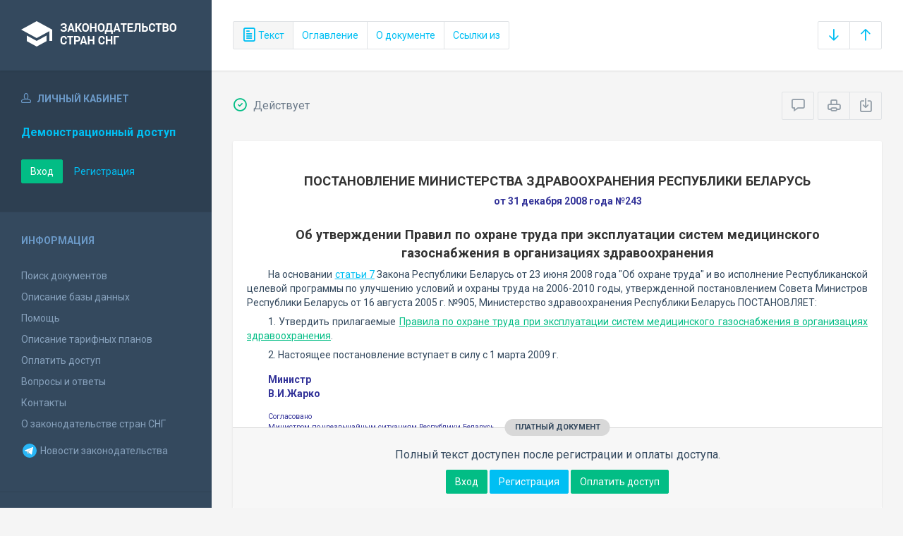

--- FILE ---
content_type: text/html; charset=utf-8
request_url: https://base.spinform.ru/show_doc.fwx?rgn=97590
body_size: 9862
content:

<!DOCTYPE html>
<html lang="ru">
  <head>
    <title>Постановление Министерства здравоохранения Республики Беларусь &quot;Об утверждении Правил по охране труда при эксплуатации систем медицинского...&quot;</title>
    <meta name="keywords" content="законодательство стран снг">
    <meta name="description" content="Постановление Министерства здравоохранения Республики Беларусь от 31 декабря 2008 года №243 
&quot;Об утверждении Правил по охране труда при эксплуатации систем медицинского газоснабжения в организациях здравоохранения&quot;">
    
    <meta charset="utf-8">
    <meta http-equiv="X-UA-Compatible" content="IE=Edge">
    <meta name="viewport" content="width=device-width, initial-scale=1">
    <meta name="robots" content="index, follow">
    <meta http-equiv="pragma" content="no-cache">
    <meta http-equiv="expires" content="0">
    
    <link rel="apple-touch-icon" sizes="180x180" href="/img/favicons/apple-touch-icon.png?v=aljp4kr2Np">
    <link rel="icon" type="image/png" sizes="32x32" href="/img/favicons/favicon-32x32.png?v=aljp4kr2Np">
    <link rel="icon" type="image/png" sizes="16x16" href="/img/favicons/favicon-16x16.png?v=aljp4kr2Np">
    <link rel="manifest" href="/img/favicons/manifest.json?v=aljp4kr2Np">
    <link rel="mask-icon" href="/img/favicons/safari-pinned-tab.svg?v=aljp4kr2Np" color="#34495e">
    <link rel="shortcut icon" href="/img/favicons/favicon.ico?v=aljp4kr2Np">
    <meta name="msapplication-config" content="/img/favicons/browserconfig.xml?v=aljp4kr2Np">
    <meta name="theme-color" content="#ffffff">
    <link rel="stylesheet" type="text/css" href="/css/base.css?v=2">
    <!-- Google tag (gtag.js) -->
    <script async src="https://www.googletagmanager.com/gtag/js?id=G-3MWW79EPQ2"></script>
    <script>
    window.dataLayer = window.dataLayer || [];
    function gtag(){dataLayer.push(arguments);}
    gtag('js', new Date());
    gtag('config', 'G-3MWW79EPQ2');
    </script>
    <script> var docRgn = '97590'; </script>
  </head>
  <body>
    <nav class="navbar -srch">
      <div class="navbar__header">
        <a class="navbar__header__brand" href="index.fwx"><span>Законодательство стран СНГ</span></a>
        <button class="navbar__header__toggle-menu pushy-link" type="button"><span></span><span></span><span></span></button>
        <button class="btn btn-default btn-sp navbar__header__toggle-search js-toggle-doc-tabs"><span class="icon icon-layers"></span></button>
      </div>
      <div class="navbar__srch">
        <div class="btn-group btn-group-stackable js-doc-tabs">
          <button type="button" class="btn btn-sp btn-default -tab-active" data-id="1" data-switch="text"><span class="icon icon-paper"></span> Текст</button>
          <button type="button" class="btn btn-sp btn-default" data-id="2" data-switch="ogl">Оглавление</button>
          <button type="button" class="btn btn-sp btn-default" data-id="5" data-switch="info">О документе</button>
          
          <button type="button" class="btn btn-sp btn-default" data-id="4" data-switch="links-out">Ссылки из</button>
        </div>
        <div class="navbar__srch__input-group -doc-btns js-scroll-btns">
          <div class="btn-group">
            <a href="#page-bottom" class="btn btn-sp btn-default" data-toggle="tooltip" data-to="bottom" title="Перейти в конец документа"><span class="icon icon-arrow-down"></span></a>
            <a href="#document-page" class="btn btn-sp btn-default" data-toggle="tooltip" data-to="top" title="Перейти в начало документа"><span class="icon icon-arrow-up"></span></a>
          </div>
        </div>
      </div>
    </nav>

    <div class="content">
      <div class="content__aside pushy pushy-left" >
<div class="pushy-content">
<button class="pushy-link content__aside__close"><span class="icon icon-arrow-left"></span></button>
<div class="b-aside -account">
<div class="b-aside__header"><span class="icon icon-head"></span> Личный кабинет</div>
<div class="b-aside__content">
<div class="b-user">Демонстрационный доступ</div>
<div class="b-user-info"></div><p class="m-t-30"><a href="https://base.spinform.ru/login.fwx" class="btn btn-success">Вход</a>
<a href="https://base.spinform.ru/registering.fwx" class="btn btn-link">Регистрация</a></p>
</div></div>
<div class="b-aside">
<div class="b-aside__header">Информация</div>
<div class="b-aside__content">
<ul class="aside-list">
<li><a href="spisdoc.fwx">Поиск документов</a></li>
<li><a href="base_info.fwx">Описание базы данных</a></li>
<li><a href="help.fwx">Помощь</a></li>
<li><a href="plans.fwx">Описание тарифных планов</a></li>
<li class="aside-list__important"><a href="order.fwx">Оплатить доступ</a></li>
<li><a href="support.fwx">Вопросы и ответы</a></li>
<li><a href="contacts.fwx?mt=1&qn=1">Контакты</a></li>
<li><a href="http://spinform.ru/cis-countries/about.html">О законодательстве стран СНГ</a></li>
<li><a href="https://t.me/SPInformru" target="_blank" style="display: flex; align-items: center; height: 36px;"><svg xmlns="http://www.w3.org/2000/svg" width="24" height="24" viewBox="0 0 48 48"><path fill="#29b6f6" d="M24 4a20 20 0 1 0 0 40 20 20 0 1 0 0-40Z"/><path fill="#fff" d="m33.95 15-3.746 19.126s-.161.874-1.245.874c-.576 0-.873-.274-.873-.274l-8.114-6.733-3.97-2.001-5.095-1.355S10 24.375 10 23.625c0-.625.933-.923.933-.923l21.316-8.468c-.001-.001.651-.235 1.126-.234.292 0 .625.125.625.5 0 .25-.05.5-.05.5z"/><path fill="#b0bec5" d="m23 30.505-3.426 3.374s-.149.115-.348.12a.494.494 0 0 1-.219-.043l.964-5.965L23 30.505z"/><path fill="#cfd8dc" d="M29.897 18.196a.5.5 0 0 0-.701-.093L16 26s2.106 5.892 2.427 6.912c.322 1.021.58 1.045.58 1.045l.964-5.965 9.832-9.096a.499.499 0 0 0 .094-.7z"/></svg>&nbsp;Новости законодательства</a></li>
</ul>
</div></div>
<div class="b-aside -stats">
<div class="b-aside__header">База данных</div>
<div class="b-aside__content">
<div class="b-stats">
<p>Дата обновления БД:</p><h4>16.01.2026</h4>
<p>Добавлено/обновлено документов:</p><h4>311 / 966</h4>
<p>Всего документов в БД:</p><h4>337054</h4>
</div>
<ul class="aside-list">
<li><a href="base_stats.fwx">Подробная статистика</a></li>
</ul>
</div></div>
<div class="b-aside -footer">
<div class="b-aside__header">© 2003—2026<br>СоюзПравоИнформ</div>
<div class="b-aside__content">
<ul class="aside-list -sm">
<li><a href="website-agreement.fwx">Соглашение об использовании сайта</a>
<li><a href="confidentiality-agreement.fwx">Соглашение о конфиденциальности</a></li>
<li><a href="license-agreement.fwx">Лицензионное соглашение</a></li>
<li><a href="pdn-policy.fwx">Политика обработки персональных данных</a></li>
<li><a href="spisdoc_direct.fwx">Все документы базы данных</a></li>
</ul>
</div></div>
</div></div>

      <div class="content__body">
        <div class="tabbable doc-tabs">
          <div class="tab-content">
            <div class="tab-pane active" id="tab-text">
              <div class="b-top-bar">
                <div class="b-top-bar__info">
                  <span class="icon icon-1"></span> Действует
                </div>
                <div class="b-top-bar__sort">
                  <div class="navbar__srch__input-group">
                    <div class="btn-toolbar">
                      <div class="btn-group">
                        <a href="#" class="btn btn-sp btn-default js-toggle-comments" data-toggle="tooltip" title="Скрыть/Показать комментарии"><span class="icon icon-speech-bubble"></span></a>
                      </div>
                      <div class="btn-group">
                        <a href="#" class="btn btn-sp btn-default hidden-xs" data-toggle="tooltip" title="Печать документа" onclick="window.print();"><span class="icon icon-printer"></span></a>
                        <a href="/doc_to_word.fwx?rgn=97590" class="btn btn-sp btn-default" data-toggle="tooltip" title="Сохранить документ в *.doc"><span class="icon icon-download"></span></a>
                      </div>
                    </div>
                  </div>
                </div>
              </div>
              <div class="tab-pane__body loaded" id="doc-text">
                <H2><A class=anchor-ogl name=A4XV0OQ6ZL></A>ПОСТАНОВЛЕНИЕ МИНИСТЕРСТВА ЗДРАВООХРАНЕНИЯ РЕСПУБЛИКИ БЕЛАРУСЬ</H2>
<P class=doc-info>от 31 декабря 2008 года №243</P>
<P class=dname>Об утверждении Правил по охране труда при эксплуатации систем медицинского газоснабжения в организациях здравоохранения</P>
<P>На основании <A title="Ссылка на Закон Республики Беларусь Об охране труда :: Статья 7. Полномочия Президента Республики Беларусь в области охраны труда" class=outer href="show_doc.fwx?rgn=24011#A000000010">статьи 7</A> Закона Республики Беларусь от 23 июня 2008 года "Об охране труда" и во исполнение Республиканской целевой программы по улучшению условий и охраны труда на 2006-2010 годы, утвержденной постановлением Совета Министров Республики Беларусь от 16 августа 2005 г. №905, Министерство здравоохранения Республики Беларусь ПОСТАНОВЛЯЕТ:</P>
<P>1. Утвердить прилагаемые <A title="Ссылка на оглавление: Правила по охране труда при эксплуатации систем медицинского газоснабжения в организациях здравоохранения" href="show_doc.fwx?rgn=97590#A4XV0OCRC8">Правила по охране труда при эксплуатации систем медицинского газоснабжения в организациях здравоохранения</A>.</P>
<P><A class=anchor-free name=B4XV0OQHC9></A>2. Настоящее постановление вступает в силу с 1 марта 2009 г.</P>
<DIV class="block left">
<P>Министр </P>
<P>В.И.Жарко</P></DIV>
<TABLE class=tbl-c>
<TBODY>
<TR>
<TD>
<P>Согласовано</P>
<P>Министром по чрезвычайным ситуациям Республики Беларусь</P>
<P>8 декабря 2008 года</P></TD>
<TD>
<P>&nbsp;</P>
<P>Э.Р.Бариев</P></TD></TR></TBODY></TABLE>
<TABLE class=tbl-c>
<TBODY>
<TR>
<TD>
<P>Согласовано</P>
<P>Министром труда и социальной защиты Республики Беларусь</P>
<P>20 декабря 2008 года</P></TD>
<TD>
<P>&nbsp;</P>
<P>В.Н.Потупчик</P></TD></TR></TBODY></TABLE>
<TABLE class=tbl-c>
<TBODY>
<TR>
<TD>
<P>Согласовано</P>
<P>Министром архитектуры и строительства Республики Беларусь</P>
<P>9 декабря 2008 года</P></TD>
<TD>
<P>&nbsp;</P>
<P>А.И.Селезнев</P></TD></TR></TBODY></TABLE>
<P class=doc-info>Утверждены Постановлением Министерства здравоохранения Республики Беларусь от 31 декабря 2008 года №243 </P>
<H2><A class=anchor-ogl name=A4XV0OCRC8></A>Правила по охране труда при эксплуатации систем медицинского газоснабжения в организациях здравоохранения </H2>
<H3><A class=anchor-ogl name=A4XV0OCZ77></A>Раздел I. Общие положения</H3>
<H4><A class=anchor-ogl name=A4XV0ODARN></A>Глава 1. Общие требования</H4>
<P>1. Правила по охране труда при эксплуатации систем медицинского газоснабжения в организациях здравоохранения (далее - Правила) устанавливают требования к безопасной эксплуатации работниками организаций здравоохранения (далее - организация) систем медицинского газоснабжения: источников снабжения медицинскими газами; трубопроводов, транспортирующих газ; точек потребления медицинских газов; систем автоматического регулирования подачи газов.</P>
<P>2. Настоящие Правила распространяются на организации независимо от их организационно-правовых форм, эксплуатирующие системы медицинского газоснабжения.</P>
<P>3. Соблюдение требований настоящих Правил обязательно при эксплуатации, техническом обслуживании, ремонте и модернизации действующего оборудования систем медицинского газоснабжения.</P>
<P>4. При эксплуатации систем медицинского газоснабжения в организациях должны соблюдаться требования настоящих Правил, Межотраслевых общих правил по охране труда, утвержденных <A title="Ссылка на Постановление Министерства труда и социальной защиты Республики Беларусь Об утверждении Межотраслевых общих правил по охране труда" class=outer href="show_doc.fwx?rgn=24407">постановлением</A> Министерства труда и социальной защиты Республики Беларусь от 3 июня 2003 г. №70 (Национальный реестр правовых актов Республики Беларусь, 2003 г., №87, 8/9818), Правил устройства и безопасной эксплуатации сосудов, работающих под давлением, утвержденных постановлением Министерства по чрезвычайным ситуациям Республики Беларусь от 27 декабря 2005 г. №56 (Национальный реестр правовых актов Республики Беларусь, 2006 г., №25, 8/13868), других нормативных правовых актов (далее - НПА), технических нормативных правовых актов, содержащих требования по охране труда, технических нормативных правовых актов системы противопожарного нормирования и стандартизации, других технических нормативных правовых актов (далее - ТНПА).</P>
<P>5. Лица, виновные в нарушении требований настоящих Правил, привлекаются к ответственности в соответствии с законодательством.</P>
<H4><A class=anchor-ogl name=A4XV0OEUMQ></A>Глава 2. Организация работы по охране труда</H4>
<P>6. Для обеспечения безопасности труда при эксплуатации систем медицинского газоснабжения в организациях здравоохранения наниматель обязан осуществлять контроль применения работниками безопасных приемов в работе, выполнения требований, изложенных в правилах и инструкциях по охране труда, а также правильного применения средств коллективной и индивидуальной защиты.</P>
<P>7. К выполнению работ по эксплуатации систем медицинского газоснабжения в организации должны допускаться лица:</P>
<P>не моложе 18 лет;</P>
<P>соответствующей профессии, специальности и квалификации;</P>
<P>прошедшие обучение, инструктаж, проверку знаний по вопросам охраны труда;</P>
<P>не имеющие медицинских противопоказаний.</P>
<P>8. Для организации работы и осуществления контроля по охране труда руководитель организации создает службу охраны труда (вводит должность специалиста по охране труда) в соответствии с Типовым положением о службе охраны труда организации, утвержденным <A title="Ссылка на Постановление Министерства труда и социальной защиты Республики Беларусь Об утверждении Типового положения о службе охраны труда организации" class=outer href="show_doc.fwx?rgn=28133">постановлением</A> Министерства труда и социальной защиты Республики Беларусь от 24 мая 2002 г. №82 (Национальный реестр правовых актов Республики Беларусь, 2002 г., №89, 8/8286).</P>
<P>9. Обучение, инструктаж, стажировка и проверка знаний работников организации по вопросам охраны труда при эксплуатации систем медицинского газоснабжения должны проводиться в соответствии с Инструкцией о порядке подготовки (обучения), переподготовки, стажировки, инструктажа, повышения квалификации и проверки знаний работающих по вопросам охраны труда, утвержденной постановлением Министерства труда и социальной защиты Республики Беларусь от 28 ноября 2008 г. №175 (Национальный реестр правовых актов Республики Беларусь, 2009 г., №53, 8/20209).</P>
<div class="doc-text-info -success"><div class="doc-text-info__status">платный документ</div><p>Полный текст доступен после регистрации и оплаты доступа.</p><div class="doc-text-info__action"><a href="login.fwx" class="btn btn-success">Вход</a> <a href="registering.fwx" class="btn btn-primary">Регистрация</a> <a href="order.fwx" class="btn btn-success">Оплатить доступ</a></div></div>
              </div>
            </div>
            <div class="tab-pane" id="tab-ogl">
              <div class="tab-pane__body loaded" id="doc-ogl"><a class="ogl2" href="show_doc.fwx?rgn=97590#A4XV0OQ6ZL">ПОСТАНОВЛЕНИЕ МИНИСТЕРСТВА ЗДРАВООХРАНЕНИЯ РЕСПУБЛИКИ БЕЛАРУСЬ</a>
<a class="ogl2" href="show_doc.fwx?rgn=97590#A4XV0OCRC8">Правила по охране труда при эксплуатации систем медицинского газоснабжения в организациях здравоохранения</a>
<a class="ogl3" href="show_doc.fwx?rgn=97590#A4XV0OCZ77">Раздел I. Общие положения</a>
<a class="ogl4" href="show_doc.fwx?rgn=97590#A4XV0ODARN">Глава 1. Общие требования</a>
<a class="ogl4" href="show_doc.fwx?rgn=97590#A4XV0OEUMQ">Глава 2. Организация работы по охране труда</a>
<a class="ogl4" href="show_doc.fwx?rgn=97590#A4XV0OF3WU">Глава 3. Вредные и (или) опасные производственные факторы</a>
<a class="ogl3" href="show_doc.fwx?rgn=97590#A4XV0OFJN7">Раздел II. Требования к эксплуатации систем медицинского газоснабжения</a>
<a class="ogl4" href="show_doc.fwx?rgn=97590#A4XV0OFSR9">Глава 4. Требования к территории, зданиям, помещениям</a>
<a class="ogl4" href="show_doc.fwx?rgn=97590#A4XV0OLW2L">Глава 5. Эксплуатация оборудования систем медицинского газоснабжения</a>
<a class="ogl4" href="show_doc.fwx?rgn=97590#A4XV0OM9JH">Глава 6. Эксплуатация источников снабжения медицинскими газами</a>
<a class="ogl4" href="show_doc.fwx?rgn=97590#A4XV0OMHUX">Глава 7. Эксплуатация источников снабжения медицинским сжатым воздухом</a>
<a class="ogl4" href="show_doc.fwx?rgn=97590#A4XV0OMROY">Глава 8. Эксплуатация источников обеспечения вакуумом</a>
<a class="ogl4" href="show_doc.fwx?rgn=97590#A4XV0OMZF6">Глава 9. Требования к трубопроводам систем медицинского газоснабжения</a>
<a class="ogl4" href="show_doc.fwx?rgn=97590#A4XV0ONOWY">Глава 10. Эксплуатация систем автоматического регулирования подачи медицинских газов</a>
<a class="ogl4" href="show_doc.fwx?rgn=97590#A4XV0ONXUI">Глава 11. Требования к точкам потребления газов и их эксплуатации</a>
<a class="ogl4" href="show_doc.fwx?rgn=97590#A4XV0OO5NQ">Глава 12. Требования к хранению и транспортированию баллонов со сжатыми медицинскими газами</a>
<a class="ogl4" href="show_doc.fwx?rgn=97590#A4XV0OOFL8">Глава 13. Требования к организации рабочих мест</a>
<a class="ogl3" href="show_doc.fwx?rgn=97590#A4XV0OON0L">Приложение</a>
</div>
            </div>
            <div class="tab-pane" id="tab-info">
              <div class="tab-pane__body loaded" id="doc-info"><h1>Постановление Министерства здравоохранения Республики Беларусь от 31 декабря 2008 года №243 <br />"Об утверждении Правил по охране труда при эксплуатации систем медицинского газоснабжения в организациях здравоохранения"</h1>
<h2>О документе</h2>
<table class="inf" cellpadding="0" cellspacing="0" border="0">
<tr><td width="20%">Номер документа:</td><td class="info-accent">243</td></tr>
<tr><td width="20%">Дата принятия: </td><td class="info-accent">31/12/2008</td></tr>
<tr><td width="20%">Состояние документа:</td><td class="info-accent">Действует</td></tr>
<tr><td>Начало действия документа:</td><td class="info-accent">01/03/2009</td></tr>
<tr><td valign="top">Органы эмитенты:</td><td class="info-accent">
Государственные органы и организации<br/>
</td></tr>
</table>

<h2>Опубликование документа</h2>
<P>Национальный реестр правовых актов Республики Беларусь&nbsp;от 17 марта 2009 года, №66, 8/20517.</P>
<h2>Примечание к документу</h2>
<P>В соответствии с <A title="Ссылка на закладку: 2. Настоящее постановление вступает в силу с 1 марта 2009 г." href="show_doc.fwx?rgn=97590#B4XV0OQHC9">пунктом 2</A> настоящее Постановление вступает в силу с 1 марта 2009 года.</P>
</div>
            </div>
            <div class="tab-pane" id="tab-links-in">
              <div class="tab-pane__body loaded" id="doc-links-in"></div>
            </div>
            <div class="tab-pane" id="tab-links-out">
              <div class="tab-pane__body loaded" id="doc-links-out"><p class="info-link"><a class="outer" href="show_doc.fwx?rgn=24011#A000000010">Ссылка на Закон Республики Беларусь Об охране труда :: Статья 7. Полномочия Президента Республики Беларусь в области охраны труда</a></p>
<p class="info-link"><a class="outer" href="show_doc.fwx?rgn=24407">Ссылка на Постановление Министерства труда и социальной защиты Республики Беларусь Об утверждении Межотраслевых общих правил по охране труда</a></p>
<p class="info-link"><a class="outer" href="show_doc.fwx?rgn=28133">Ссылка на Постановление Министерства труда и социальной защиты Республики Беларусь Об утверждении Типового положения о службе охраны труда организации</a></p>
</div>
            </div>
          </div>
        </div>
      </div>
    </div>
    <!-- Yandex.Metrika counter -->
<script type="text/javascript" >
   (function(m,e,t,r,i,k,a){m[i]=m[i]||function(){(m[i].a=m[i].a||[]).push(arguments)};
   m[i].l=1*new Date();
   for (var j = 0; j < document.scripts.length; j++) {if (document.scripts[j].src === r) { return; }}
   k=e.createElement(t),a=e.getElementsByTagName(t)[0],k.async=1,k.src=r,a.parentNode.insertBefore(k,a)})
   (window, document, "script", "https://mc.yandex.ru/metrika/tag.js", "ym");

   ym(10555093, "init", {
        clickmap:true,
        trackLinks:true,
        accurateTrackBounce:true
   });
</script>
<noscript><div><img src="https://mc.yandex.ru/watch/10555093" style="position:absolute; left:-9999px;" alt="" /></div></noscript>
<!-- /Yandex.Metrika counter -->

<script src="/js/jquery.min.js"></script>
<script src="/js/bootstrap.min.js"></script>
<script src="/js/min/pushy.min.js"></script>
<script src="/js/min/app.min.js"></script>


    <script src="/js/min/doc.min.js"></script>
  </body>
</html>
